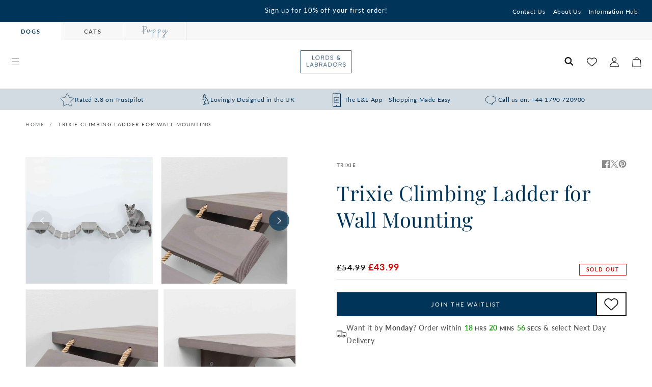

--- FILE ---
content_type: text/css
request_url: https://www.lordsandlabradors.co.uk/cdn/shop/t/414/assets/stmt-component-cart.css?v=120128129885469632131679389309
body_size: 530
content:
.cart{position:relative;display:block}.cart-grid{display:flex;gap:3rem;justify-content:space-between;flex-wrap:wrap}@media screen and (min-width: 990px){.cart-grid{flex-wrap:nowrap}}.cart-grid>div{width:100%}@media screen and (min-width: 990px){.cart-grid>.cart__footer-container{max-width:35rem}}.cart__empty-text,.is-empty .cart__contents,cart-items.is-empty .title-wrapper-with-link,.is-empty .cart__footer-container,.is-empty .cart__usps{display:none}.is-empty .cart__empty-text,.is-empty .cart__warnings{display:block}.cart__warnings{display:none;text-align:center;padding:3rem 0 1rem}.cart__empty-text{margin:4.5rem 0 2rem;color:rgb(var(--color-base-accent-1))}.cart__contents>*+*{margin-top:2.5rem}.cart__login-title{margin:5.5rem 0 .5rem}.cart__login-paragraph{margin-top:.8rem}.cart__login-paragraph a{font-size:inherit}@media screen and (min-width: 990px){.cart__warnings{padding:7rem 0 1rem}.cart__empty-text{margin:0 0 3rem}}cart-items{display:block}.cart__items{position:relative;padding-bottom:3rem;border-bottom:.1rem solid rgba(var(--color-foreground),.08)}.cart__items--disabled{pointer-events:none}.cart__footer{padding:0}.cart__footer-wrapper:last-child .cart__footer{padding-bottom:5rem}.cart__footer>div:only-child{margin-left:auto}.cart__footer>*+*{margin-top:4rem}.cart__footer .discounts{margin-top:1rem}.cart__note{height:fit-content;margin-top:1rem}.cart__note label{display:flex;align-items:flex-end;position:absolute;line-height:1;height:1.8rem;top:-3rem;color:rgba(var(--color-foreground),.75)}.cart__note .field__input{height:100%;position:relative;border-radius:var(--inputs-radius);padding:1rem 2rem}.cart__note .text-area{resize:vertical;font-size:1.3rem;padding:1rem}.cart__note:after,.cart__note:hover.cart__note:after,.cart__note:before,.cart__note:hover.cart__note:before,.cart__note .field__input:focus,.cart__note .field__input{border-bottom-right-radius:0}.cart__footer .totals{justify-content:space-between;padding:2.5rem 0;border-top:1px solid rgba(var(--color-foreground),.1);border-bottom:1px solid rgba(var(--color-foreground),.1)}@media screen and (min-width: 750px){.cart__items{grid-column-start:1;grid-column-end:3;padding-bottom:3rem}.cart__contents>*+*{margin-top:0}.cart__items+.cart__footer{grid-column:2}.cart__footer{display:flex;justify-content:space-between;border:0}.cart__footer-wrapper:last-child{padding-top:0}.cart__footer>*+*{margin-left:4rem;margin-top:0}}.cart__ctas button{width:100%}.cart__ctas>*:not(noscript:first-child)+*{margin-top:1rem}.cart__update-button{margin-bottom:1rem}.cart__dynamic-checkout-buttons{max-width:36rem;margin:0 auto}.cart__blocks{width:100%}.cart__blocks>*+*{margin-top:1rem}.cart__dynamic-checkout-buttons div[role=button]{border-radius:var(--buttons-radius-outset)!important}.cart-note__label{display:inline-block;margin-bottom:1rem;line-height:calc(1 + 1 / var(--font-body-scale))}.tax-note{margin:1.5rem auto;text-align:center;display:flex;align-items:center;justify-content:center;gap:1rem;font-size:1.2rem}.tax-note svg{max-width:15px}.cart__checkout-button svg{max-width:1.5rem;margin-right:1rem}.cart__ctas{text-align:center}@media screen and (min-width: 750px){.cart-note{max-width:35rem}.cart__update-button{margin-bottom:0;margin-right:.8rem}[data-shopify-buttoncontainer]{justify-content:flex-end}.cart__ctas{display:flex;gap:1rem}}.cart__footer .delivery-progress,.cart__footer .payment-icons{padding:2rem;background:rgba(var(--color-base-background-2))}.cart__footer .payment-icons{text-align:center}.cart__footer .payment-icons p{font-size:1.2rem;letter-spacing:0;margin:0 0 1.5rem}.cart__footer .payment-icons .list-payment{justify-content:center}.cart__footer h3{margin:0;color:rgb(var(--color-base-accent-2));padding-bottom:1.2rem;border-bottom:.1rem solid rgba(var(--color-foreground),.08);line-height:1}.cart__note-container{font-size:1.2rem;padding:1rem 2rem;color:rgb(var(--color-text));border:.1rem solid rgba(var(--color-foreground),.08);letter-spacing:0}.cart__note-container span{font-weight:600}.cart__note-container svg{max-width:20px}.cart__note-container summary{display:flex;align-items:center;gap:1rem;justify-content:space-between}.cart__note-container summary>div{display:flex;align-items:center;gap:1rem}.cart__note-container summary p{margin:2px 0 0}.cart__note-container summary input{pointer-events:none}.cart__usps{margin:2rem 0}.cart__usp{padding:1rem;border:.1rem solid rgba(var(--color-foreground),.08);display:flex;gap:1rem;font-size:1.2rem;height:100%}.cart__usp>div:first-child{width:15%}.cart__usp img{width:100%}.cart__usp p{margin:0 0 .2rem}.cart__usp-title{font-weight:700;font-size:1.3rem}.cart__usp-link{color:rgb(var(--color-base-accent-2))}.cart__loyalty{padding:1.5rem;background:rgba(var(--color-base-accent-2),.2);font-size:1.2rem;color:rgb(var(--color-foreground))}.cart__sticky-checkout{position:fixed;width:100%;bottom:0;left:0;right:0;padding:2rem;background:rgba(var(--color-base-background-2));border-top:.1rem solid rgba(var(--color-foreground),.08);z-index:5}.cart__sticky-checkout button{width:100%}@media screen and (min-width: 750px){.cart__sticky-checkout{display:none}}
/*# sourceMappingURL=/cdn/shop/t/414/assets/stmt-component-cart.css.map?v=120128129885469632131679389309 */


--- FILE ---
content_type: text/css
request_url: https://www.lordsandlabradors.co.uk/cdn/shop/t/414/assets/stmt-section-product-tabs.css?v=59156256995898798451684511210
body_size: 12
content:
@media screen and (max-width: 749px){.product-tabs__tabs:not(.whats-included__tabs){display:block}}.whats-included__tabs{display:flex;gap:2rem;justify-content:center;border-bottom:1px solid rgba(var(--color-foreground),.2)}@media screen and (min-width: 750px){.product-tabs__tabs{display:flex;gap:4rem;justify-content:center;border-bottom:1px solid rgba(var(--color-foreground),.2)}}.product-tabs__tabs .tab{padding:1.5rem 0;font-size:1.4rem;text-transform:uppercase;letter-spacing:2px;font-weight:600;color:rgba(var(--color-foreground),.7);border-bottom:1px solid rgba(var(--color-foreground),.2);margin-bottom:0;cursor:pointer;display:flex;gap:1rem;justify-content:space-between;align-items:center}.product-tabs__tabs .tab svg{width:1.4rem}.product-tabs__tabs .tab.is-active svg{transform:rotate(180deg)}@media screen and (min-width: 750px){.product-tabs__tabs .tab svg{display:none}}@media screen and (min-width: 750px){.product-tabs__tabs .tab{padding:1rem 2.5rem;border-bottom:2px solid transparent}.product-tabs__tabs .tab.is-active{pointer-events:none}}.product-tabs__tabs .tab.is-active{color:rgb(var(--color-base-accent-2));border-bottom:2px solid currentColor}.product-tabs__content{border-bottom:1px solid rgba(var(--color-foreground),.2)}.product-tabs__content>.tab-content{padding:1rem}.product-tabs__tabs .tab.is-active+.product-tabs__content{padding:1rem;border-bottom:1px solid rgba(var(--color-foreground),.2)}.product-tabs__content img{display:block;max-width:100%;height:auto}@media screen and (min-width: 750px){.product-tabs__content{padding:6rem 8rem}.product-tabs__content .tab-content-wrapper:has(div+div){display:flex;gap:2rem}.product-tabs__content .tab-content-wrapper>div{flex:1}}.product-tabs__content p{color:currentColor;font-size:1.4rem}@media screen and (min-width: 750px){.product-tabs__content p{font-size:1.6rem}}.product-tabs__content h2,.product-tabs__content h3,.product-tabs__content h4{color:rgb(var(--color-base-accent-1));font-size:1.8rem;line-height:2.4rem}@media screen and (min-width: 750px){.product-tabs__content h2,.product-tabs__content h3,.product-tabs__content h4{font-size:2.4rem;line-height:3.2rem}}.product-tabs__content ul{list-style:none;font-size:1.35rem;padding-inline-start:1rem}@media screen and (min-width: 750px){.product-tabs__content ul{font-size:1.6rem}}.product-tabs__content ul li:before{content:"\2022";color:rgb(var(--color-base-accent-2));display:inline-block;width:1em;margin-left:-1em}.product__read-more{align-items:center;color:rgb(var(--color-base-accent-1));display:flex;font-size:1.2rem;letter-spacing:.24rem;line-height:1.5rem;margin:.8rem auto 0;text-decoration:none;text-transform:uppercase}.product__read-more .icon{background-image:url("data:image/svg+xml,%3Csvg xmlns='http://www.w3.org/2000/svg' viewBox='0 0 16 16'%3E%3Cpath fill='%23003459' d='M8 13.1l-8-8 2.1-2.2 5.9 5.9 5.9-5.9 2.1 2.2z'/%3E%3C/svg%3E");height:1rem;margin-left:1rem;width:1rem}.product__read-more--less .icon{margin-left:1rem;transform:rotate(180deg)}.product__description .product__excerpt--full,.product__description--expand .product__excerpt--truncated{display:none}.product__description--expand .product__excerpt--full{display:block}.product__excerpt a{color:rgba(var(--color-base-accent-2),.75)}
/*# sourceMappingURL=/cdn/shop/t/414/assets/stmt-section-product-tabs.css.map?v=59156256995898798451684511210 */


--- FILE ---
content_type: text/css
request_url: https://www.lordsandlabradors.co.uk/cdn/shop/t/414/assets/stmt-review-section.css?v=93320060174160226801751892579
body_size: 59
content:
.service-carousel-container.AVERAGE_CUSTOMER_RATING .carousel-reviews{height:auto;padding-top:60px}.service-carousel-container.AVERAGE_CUSTOMER_RATING,.service-carousel-container.AVERAGE_CUSTOMER_RATING .carousel-reviews .feefo-slider-wrapper .feefo-slider-container{max-width:100%}.service-carousel-container.AVERAGE_CUSTOMER_RATING .carousel-reviews .feefo-slider-wrapper .feefo-slider-container .feefo-slider .feefo-slide{width:260px;margin-right:2rem;padding:1.5rem;display:block;font-family:var(--font-body-family);position:relative;overflow:hidden}.service-carousel-container.AVERAGE_CUSTOMER_RATING .carousel-reviews .feefo-slider-wrapper .feefo-slider-container .feefo-slider .feefo-slide:after{content:"";background-size:40px 40px;height:200px;width:200px;position:absolute;display:block;border-radius:100%;background:#000;top:-130px;right:-120px;opacity:.1;z-index:0}.service-carousel-container.AVERAGE_CUSTOMER_RATING .carousel-reviews .feefo-slider-wrapper .feefo-slider-container .feefo-slider .feefo-slide:nth-child(odd){background-color:#f7f7f7}.service-carousel-container.AVERAGE_CUSTOMER_RATING .carousel-reviews .feefo-slider-wrapper .feefo-slider-container .feefo-slider .feefo-slide:nth-child(2n){background-color:#dee3e7}.feefo-slider-wrapper .feefo-slider{position:relative;display:inline-flex}.feefo-slide-rating{height:20px}.feefo-slide-rating svg{height:1.2rem;width:1.4rem}.service-carousel-container .feefo-slide .feefo-slide-title{font-size:1.2rem;color:rgb(var(--color-base-text));font-weight:600;margin-bottom:1rem}.service-carousel-container .feefo-slide .feefo-slide-review{font-weight:500;font-size:1.1rem;font-style:italic}.service-carousel-container .feefo-slide .feefo-slide-review{margin-bottom:1rem;-webkit-line-clamp:1}.service-carousel-container .feefo-slide .feefo-slide-meta{font-weight:700;font-size:1.1rem;color:rgb(var(--color-base-accent-2))}.service-carousel-container.AVERAGE_CUSTOMER_RATING .carousel-summary{padding:0 0 2rem;align-items:flex-start}.service-carousel-container.AVERAGE_CUSTOMER_RATING .carousel-summary .summary-sac{display:none}.feefo-slider-wrapper,.service-carousel-container.AVERAGE_CUSTOMER_RATING .carousel-summary .summary-top{align-items:center}.service-carousel-container.AVERAGE_CUSTOMER_RATING .carousel-summary .summary-top .rating-label{border-right:none;font-family:var(--font-heading-family)}.service-carousel-container.AVERAGE_CUSTOMER_RATING .carousel-summary .summary-top .feefo-rating-stars svg{width:20px;height:20px}.service-carousel-container.AVERAGE_CUSTOMER_RATING .carousel-summary .summary-top img{padding-bottom:0}.service-carousel-container.AVERAGE_CUSTOMER_RATING .carousel-summary .independent-text{font-size:10px!important;font-family:var(--font-body-family);display:block}.service-carousel-container.AVERAGE_CUSTOMER_RATING .carousel-summary .link-read-more{display:block}.service-carousel-container.AVERAGE_CUSTOMER_RATING .carousel-summary .link-read-more a{font-size:11px!important;color:rgb(var(--color-base-accent-1))!important;font-family:var(--font-body-family);margin-top:0}.service-carousel-container.AVERAGE_CUSTOMER_RATING .carousel-summary .tsa-img{top:0;right:0;transform:none}.service-carousel-container.AVERAGE_CUSTOMER_RATING .carousel-reviews .feefo-slider-wrapper .feefo-slider-nav{width:40px;height:40px;position:absolute;right:0;top:10px;background:rgb(var(--color-base-accent-1))!important;display:flex;align-items:center;justify-content:center;border-radius:100%}.feefo-slider-wrapper .feefo-slider-nav.feefo-left{right:50px!important}.feefo-slider-wrapper .feefo-slider-nav.navigation-disabled>svg>path{fill:rgb(var(--color-base-background-1),.7)}.feefo-slider-wrapper .feefo-slider-nav svg{width:20px;height:20px}.feefo-slider-wrapper .feefo-slider-nav.navigation-enabled>svg>path{fill:rgb(var(--color-base-background-1),1)}.mobile-service-rating-summary .mobile-service-rating-badge .rating-label{padding:0;font-family:var(--font-heading-family);margin-top:0}.mobile-service-rating-summary .mobile-service-rating-badge .feefo-rating-stars{margin-left:0}.mobile-service-rating-summary .mobile-service-rating-badge .feefo-rating-stars svg{width:20px}
/*# sourceMappingURL=/cdn/shop/t/414/assets/stmt-review-section.css.map?v=93320060174160226801751892579 */


--- FILE ---
content_type: text/css
request_url: https://www.lordsandlabradors.co.uk/cdn/shop/t/414/assets/stmt-back-to-top.css?v=104127164050775936271690272644
body_size: -354
content:
.back-to-top{display:none;width:40px;height:40px;position:fixed;left:3.15rem;bottom:9rem;background:rgb(var(--color-base-accent-2));border-radius:100%;display:flex;align-items:center;justify-content:center;flex-wrap:wrap;cursor:pointer;z-index:-1;opacity:0;visibility:hidden;transition:all .3s ease-in-out;text-transform:uppercase;box-shadow:0 0 0 .3rem rgba(#000,.2)}.back-to-top.show{z-index:5;opacity:1;visibility:visible;transition:all .3s ease-in-out}.back-to-top svg{max-width:24px}.back-to-top span{width:100%;text-align:center;color:#fff;font-size:.9rem;letter-spacing:1px;margin-top:-10px;display:block}#chatra-iframe-wrapper{display:none!important}
/*# sourceMappingURL=/cdn/shop/t/414/assets/stmt-back-to-top.css.map?v=104127164050775936271690272644 */


--- FILE ---
content_type: text/javascript
request_url: https://www.lordsandlabradors.co.uk/cdn/shop/t/414/assets/stmt-header-menu.js?v=29395768503106233221702985754
body_size: 698
content:
(function(e,t){if(typeof define=="function"&&define.amd)define("hoverintent",["module"],t);else if(typeof exports<"u")t(module);else{var n={exports:{}};t(n),e.hoverintent=n.exports}})(this,function(e){"use strict";var t=Object.assign||function(e2){for(var t2=1;t2<arguments.length;t2++){var n=arguments[t2];for(var o in n)Object.prototype.hasOwnProperty.call(n,o)&&(e2[o]=n[o])}return e2};e.exports=function(e2,n,o){function i(e3,t2){return y&&(y=clearTimeout(y)),b=0,p?void 0:o?.call(e3,t2)}function r(e3){m=e3.clientX,d=e3.clientY}function u(e3,t2){if(y&&(y=clearTimeout(y)),Math.abs(h-m)+Math.abs(E-d)<x.sensitivity)return b=1,p?void 0:n.call(e3,t2);h=m,E=d,y=setTimeout(function(){u(e3,t2)},x.interval)}function s(t2){return L=!0,y&&(y=clearTimeout(y)),e2.removeEventListener("mousemove",r,!1),b!==1&&(h=t2.clientX,E=t2.clientY,e2.addEventListener("mousemove",r,!1),y=setTimeout(function(){u(e2,t2)},x.interval)),this}function c(t2){return L=!1,y&&(y=clearTimeout(y)),e2.removeEventListener("mousemove",r,!1),b===1&&(y=setTimeout(function(){i(e2,t2)},x.timeout)),this}function v(t2){L||(p=!0,n.call(e2,t2))}function a(t2){!L&&p&&(p=!1,o?.call(e2,t2))}function f(){e2.addEventListener("focus",v,!1),e2.addEventListener("blur",a,!1)}function l(){e2.removeEventListener("focus",v,!1),e2.removeEventListener("blur",a,!1)}var m,d,h,E,L=!1,p=!1,T={},b=0,y=0,x={sensitivity:7,interval:100,timeout:0,handleFocus:!1};return T.options=function(e3){var n2=e3.handleFocus!==x.handleFocus;return x=t({},x,e3),n2&&(x.handleFocus?f():l()),T},T.remove=function(){e2&&(e2.removeEventListener("mouseover",s,!1),e2.removeEventListener("mouseout",c,!1),l())},e2&&(e2.addEventListener("mouseover",s,!1),e2.addEventListener("mouseout",c,!1)),T}});class HeaderMenu extends HTMLElement{constructor(){super(),this.mq=window.matchMedia("(hover: none)"),this.selectors={megaMenus:".js-mega-menu",level2Links:".js-mega-menu-level-2-link",lowerLists:".js-mega-menu-lower-list",header:"#shopify-section-stmt-header"},this.classes={active:"is-active",overlay:"mega-menu__overlay"},this.body=document.querySelector("body"),this.header=document.querySelector(this.selectors.header),this.megaMenus=this.querySelectorAll(this.selectors.megaMenus),this.level2Links=this.querySelectorAll(this.selectors.level2Links),this.lowerLists=this.querySelectorAll(this.selectors.lowerLists),this.listeners()}listeners(){this.mq.matches?this.touchBindings():this.hoverIntent(),this.level2Links.forEach(level2Link=>{level2Link.href.endsWith("#")&&level2Link.addEventListener("click",e=>{e.preventDefault()})})}otherElements(elements,target){return elements.filter(element=>element!==target)}checkMegaMenu(megaMenu){return megaMenu.contains(megaMenu.querySelector(".mega-menu__content"))}hideMegaMenus(){this.megaMenus.forEach(el=>{el.classList.remove(this.classes.active)})}hideSubMenus(){[...this.level2Links,...this.lowerLists].forEach(el=>{el.classList.remove(this.classes.active)})}showMegaMenu(megaMenu){if(this.otherElements([...this.megaMenus],megaMenu).forEach(otherMegaMenu=>{otherMegaMenu.classList.remove(this.classes.active),otherMegaMenu.querySelectorAll(this.selectors.level2Links,this.selectors.lowerLists).forEach(el=>{el.classList.remove(this.classes.active)})}),!megaMenu.classList.contains(this.classes.active)){if(this.hideSubMenus(),megaMenu.classList.add(this.classes.active),!this.header||document.documentElement.style.getPropertyValue("--header-bottom-position-desktop")!=="")return;document.documentElement.style.setProperty("--header-bottom-position-desktop",`${Math.floor(this.header.getBoundingClientRect().bottom)}px`)}}checkLevel2Link(level2Link){return level2Link.getAttribute("data-has-child-links")}showLowerList(level2Link){const linkHandle=level2Link.getAttribute("data-link-handle");this.otherElements([...this.level2Links],level2Link).forEach(otherLevel2Link=>{otherLevel2Link.classList.remove(this.classes.active)}),level2Link.classList.add(this.classes.active),this.lowerLists.forEach(lowerList=>{const childLink=lowerList.getAttribute("data-child-link");lowerList.classList.remove(this.classes.active),childLink===linkHandle&&lowerList.classList.add(this.classes.active)})}hoverIntent(){const opts={timeout:350,interval:100,sensitivity:7,handleFocus:!1};this.megaMenus.forEach(megaMenu=>{this.checkMegaMenu(megaMenu)&&hoverintent(megaMenu,()=>{this.showMegaMenu(megaMenu)},()=>{megaMenu.classList.remove(this.classes.active)}).options(opts)}),this.level2Links.forEach(level2Link=>{this.checkLevel2Link(level2Link)&&hoverintent(level2Link,()=>{this.showLowerList(level2Link)}).options(opts)})}touchBindings(){this.megaMenus.forEach(megaMenu=>{this.checkMegaMenu(megaMenu)&&megaMenu.addEventListener("touchstart",()=>{this.showMegaMenu(megaMenu)})}),this.level2Links.forEach(level2Link=>{this.checkLevel2Link(level2Link)&&level2Link.addEventListener("touchstart",e=>{e.preventDefault(),this.showLowerList(level2Link)})}),this.body.addEventListener("touchstart",e=>{(!this.contains(e.target)||e.target.classList.contains(this.classes.overlay))&&this.hideMegaMenus()})}}customElements.define("header-menu",HeaderMenu);
//# sourceMappingURL=/cdn/shop/t/414/assets/stmt-header-menu.js.map?v=29395768503106233221702985754


--- FILE ---
content_type: text/javascript
request_url: https://www.lordsandlabradors.co.uk/cdn/shop/t/414/assets/stmt-share.js?v=128781236025065595161681719436
body_size: -284
content:
class ShareButton extends HTMLElement{constructor(){super(),this.urls={facebook:"//www.facebook.com/sharer/sharer.php?u=",twitter:"//twitter.com/intent/tweet?original_referer=&url=",pinterest:"//www.pinterest.com/pin/create/button/?url="},this.buttons=this.querySelectorAll(".share-button"),this.pageUrl=window.location.href,this.buttons.forEach(button=>{button.addEventListener("click",e=>{e.preventDefault();let type=button.getAttribute("js-social"),url=this.urls[type];this.openShareWindow(url,type,button)})})}openShareWindow(url,type,button){const params="width=800, height=600, toolbar=no, scrollbars=no, location=no, menubar=no, resizable=no",target=type==="pinterest"?"pinIt":`${type}-share-dialog`;let media,desc;this.type!=="pinterest"&&(media=button.getAttribute("js-image"),desc=button.getAttribute("js-description")),window.open(url+this.pageUrl+"&media="+media+"&description="+desc,target,params)}}customElements.define("share-button",ShareButton);
//# sourceMappingURL=/cdn/shop/t/414/assets/stmt-share.js.map?v=128781236025065595161681719436


--- FILE ---
content_type: text/javascript; charset=utf-8
request_url: https://www.lordsandlabradors.co.uk/products/trixie-climbing-ladder-for-wall-mounting.js
body_size: 484
content:
{"id":3976451981425,"title":"Trixie Climbing Ladder for Wall Mounting","handle":"trixie-climbing-ladder-for-wall-mounting","description":"\u003cul\u003e\n\u003cli\u003e\u003cspan\u003eWall mounted platforms with ladders for cats  \u003c\/span\u003e\u003c\/li\u003e\n\u003cli\u003e\u003cspan\u003eWood and sisal\u003c\/span\u003e\u003c\/li\u003e\n\u003cli\u003e\u003cspan\u003eEnlarges your cats living space with elevated areas\u003c\/span\u003e\u003c\/li\u003e\n\u003cli\u003e\u003cspan\u003eAlso suitable for supplementing existing scratching furniture\u003c\/span\u003e\u003c\/li\u003e\n\u003cli\u003e\u003cspan\u003eCan be combined with other climbing walls and paths (sold separately)\u003c\/span\u003e\u003c\/li\u003e\n\u003cli\u003e\u003cspan\u003eWith three platforms and two ladders\u003c\/span\u003e\u003c\/li\u003e\n\u003cli\u003e\u003cspan\u003eTaupe\u003c\/span\u003e\u003c\/li\u003e\n\u003cli\u003e\u003cspan\u003eOne size suitable for all cats\u003c\/span\u003e\u003c\/li\u003e\n\u003c\/ul\u003e","published_at":"2019-07-29T10:24:39+01:00","created_at":"2019-07-29T10:24:39+01:00","vendor":"Trixie","type":"Cat Scratch Post","tags":["brand_Trixie","cat_scratch post","category_Cat Tree","feature_Wall Mounted","life_stage_adult","life_stage_kitten","life_stage_senior","type_Cat Tree","umbrella:grey"],"price":4399,"price_min":4399,"price_max":4399,"available":false,"price_varies":false,"compare_at_price":5499,"compare_at_price_min":5499,"compare_at_price_max":5499,"compare_at_price_varies":false,"variants":[{"id":29471378473073,"title":"Default Title","option1":"Default Title","option2":null,"option3":null,"sku":"49930","requires_shipping":true,"taxable":true,"featured_image":null,"available":false,"name":"Trixie Climbing Ladder for Wall Mounting","public_title":null,"options":["Default Title"],"price":4399,"weight":2000,"compare_at_price":5499,"inventory_management":"shopify","barcode":"4011905499307","quantity_rule":{"min":1,"max":null,"increment":1},"quantity_price_breaks":[],"requires_selling_plan":false,"selling_plan_allocations":[]}],"images":["\/\/cdn.shopify.com\/s\/files\/1\/0025\/8467\/4417\/products\/trixie-climbing-ladder-for-wall-mounting-mounted.jpg?v=1635851757","\/\/cdn.shopify.com\/s\/files\/1\/0025\/8467\/4417\/products\/trixie-climbing-ladder-for-wall-mounting-close-up.jpg?v=1635851757","\/\/cdn.shopify.com\/s\/files\/1\/0025\/8467\/4417\/products\/trixie-climbing-ladder-for-wall-mounting.jpg?v=1635851757"],"featured_image":"\/\/cdn.shopify.com\/s\/files\/1\/0025\/8467\/4417\/products\/trixie-climbing-ladder-for-wall-mounting-mounted.jpg?v=1635851757","options":[{"name":"Title","position":1,"values":["Default Title"]}],"url":"\/products\/trixie-climbing-ladder-for-wall-mounting","media":[{"alt":"Trixie Climbing Ladder for Wall Mounting","id":21550720483441,"position":1,"preview_image":{"aspect_ratio":1.0,"height":1400,"width":1400,"src":"https:\/\/cdn.shopify.com\/s\/files\/1\/0025\/8467\/4417\/products\/trixie-climbing-ladder-for-wall-mounting-mounted.jpg?v=1635851757"},"aspect_ratio":1.0,"height":1400,"media_type":"image","src":"https:\/\/cdn.shopify.com\/s\/files\/1\/0025\/8467\/4417\/products\/trixie-climbing-ladder-for-wall-mounting-mounted.jpg?v=1635851757","width":1400},{"alt":"Trixie Climbing Ladder for Wall Mounting","id":21550720450673,"position":2,"preview_image":{"aspect_ratio":1.0,"height":1400,"width":1400,"src":"https:\/\/cdn.shopify.com\/s\/files\/1\/0025\/8467\/4417\/products\/trixie-climbing-ladder-for-wall-mounting-close-up.jpg?v=1635851757"},"aspect_ratio":1.0,"height":1400,"media_type":"image","src":"https:\/\/cdn.shopify.com\/s\/files\/1\/0025\/8467\/4417\/products\/trixie-climbing-ladder-for-wall-mounting-close-up.jpg?v=1635851757","width":1400},{"alt":"Trixie Climbing Ladder for Wall Mounting","id":21550720516209,"position":3,"preview_image":{"aspect_ratio":1.0,"height":1400,"width":1400,"src":"https:\/\/cdn.shopify.com\/s\/files\/1\/0025\/8467\/4417\/products\/trixie-climbing-ladder-for-wall-mounting.jpg?v=1635851757"},"aspect_ratio":1.0,"height":1400,"media_type":"image","src":"https:\/\/cdn.shopify.com\/s\/files\/1\/0025\/8467\/4417\/products\/trixie-climbing-ladder-for-wall-mounting.jpg?v=1635851757","width":1400}],"requires_selling_plan":false,"selling_plan_groups":[]}